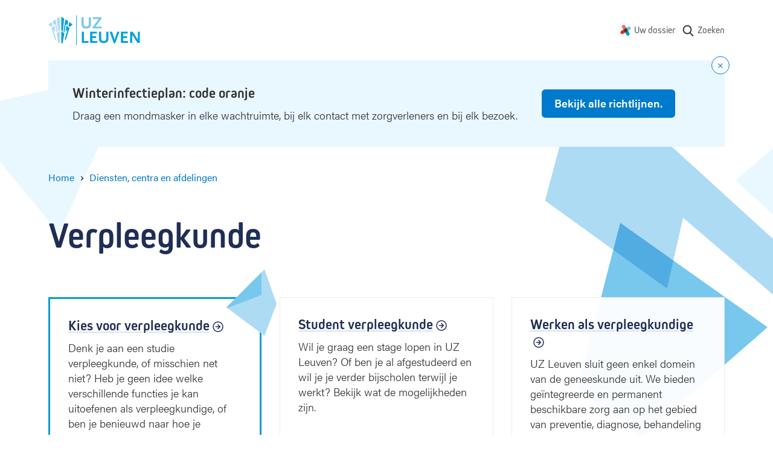

--- FILE ---
content_type: text/html; charset=UTF-8
request_url: https://www.uzleuven.be/nl/verpleegkunde
body_size: 13177
content:
<!DOCTYPE html>
<html lang="nl" dir="ltr">
  <head>
    <meta charset="utf-8" />
<meta name="MobileOptimized" content="width" />
<meta name="HandheldFriendly" content="true" />
<meta name="viewport" content="width=device-width, initial-scale=1.0" />
<link rel="alternate" type="application/rss+xml" title="Department Verpleegkunde | Events" href="/nl/feed/calendar/department/19838" />
<link rel="alternate" type="application/rss+xml" title="Dienst Verpleegkunde | Nieuws" href="/nl/feed/news/department/19838" />
<link rel="icon" href="/themes/custom/drupack/favicon.ico" type="image/vnd.microsoft.icon" />
<link rel="alternate" hreflang="nl" href="https://www.uzleuven.be/nl/verpleegkunde" />


    <link rel="dns-prefetch" href="https://www.googletagmanager.com">
    <link rel="dns-prefetch" href="https://wmimages.uzleuven.be">
    <link rel="dns-prefetch" href="https://assets.uzleuven.be">

    <title>Verpleegkunde | UZ Leuven</title>
    
    <meta name="twitter:card" content="summary" />
    <meta property="og:title" content="Verpleegkunde" />
    <meta name="description" content="Webpagina UZ Leuven
" />
    <meta property="og:description" content="Webpagina UZ Leuven
" />
    <meta property="og:image" content="https://wmimages.uzleuven.be/styles/e22cb3eafdd54a57844ed34d1de56912a49c9848/2019-09/download_2.png?style=W3sicmVzaXplIjp7ImZpdCI6Imluc2lkZSIsIndpZHRoIjoxMjAwLCJoZWlnaHQiOjYzMCwid2l0aG91dEVubGFyZ2VtZW50Ijp0cnVlfX1d&amp;sign=5365bd8f046e5dfd5ce85f44d49c6c869c241b75b5b19de1395fb0f5bad49d4e" />
    <meta property="og:image:secure_url" content="https://wmimages.uzleuven.be/styles/e22cb3eafdd54a57844ed34d1de56912a49c9848/2019-09/download_2.png?style=W3sicmVzaXplIjp7ImZpdCI6Imluc2lkZSIsIndpZHRoIjoxMjAwLCJoZWlnaHQiOjYzMCwid2l0aG91dEVubGFyZ2VtZW50Ijp0cnVlfX1d&amp;sign=5365bd8f046e5dfd5ce85f44d49c6c869c241b75b5b19de1395fb0f5bad49d4e" />
    <meta property="og:image:type" content="image/png" />
    <meta property="og:image:width" content="1200" />
    <meta property="og:image:height" content="630" />

    <link rel="stylesheet" media="all" href="https://use.typekit.net/hvb0vud.css" />
<link rel="stylesheet" media="all" href="/themes/custom/drupack/public/resources/css/global.css?t8uonh" />

    
    <link rel="apple-touch-icon" sizes="180x180" href="/apple-touch-icon.png">
    <link rel="icon" type="image/png" sizes="32x32" href="/favicon-32x32.png">
    <link rel="icon" type="image/png" sizes="16x16" href="/favicon-16x16.png">
    <link rel="manifest" href="/site.webmanifest">
    <link rel="mask-icon" href="/safari-pinned-tab.svg" color="#5bbad5">
    <meta name="msapplication-TileColor" content="#e9f7ff">
    <meta name="theme-color" content="#e9f7ff">

    <!-- Google Tag Manager -->
    <script>(function(w,d,s,l,i){w[l]=w[l]||[];w[l].push({'gtm.start':
    new Date().getTime(),event:'gtm.js'});var f=d.getElementsByTagName(s)[0],
    j=d.createElement(s),dl=l!='dataLayer'?'&l='+l:'';j.async=true;j.src=
    'https://www.googletagmanager.com/gtm.js?id='+i+dl;f.parentNode.insertBefore(j,f);
    })(window,document,'script','dataLayer','GTM-MWC2SJN');</script>
    <!-- End Google Tag Manager -->
  </head>
  <body>
    <!-- Google Tag Manager (noscript) -->
    <noscript><iframe src="https://www.googletagmanager.com/ns.html?id=GTM-MWC2SJN"
    height="0" width="0" style="display:none;visibility:hidden"></iframe></noscript>
    <!-- End Google Tag Manager (noscript) -->
    <!-- Start Svg Map -->
      <div class="svg-sprite" style="display: none;">
    <svg xmlns="http://www.w3.org/2000/svg">
      <defs>
                  <symbol id="arrow-right" viewBox="0 0 20 20"><g transform="rotate(-90 10 8)" fill="none" fill-rule="evenodd"><circle cx="8" cy="8" r="8"/><path d="M8.75 3.8v5.589l2.45-2.45L12.26 8 8 12.26 3.74 8 4.8 6.94l2.45 2.449V3.8h1.5z" fill="currentColor" fill-rule="nonzero"/></g></symbol>
                  <symbol id="mynexushealth" width="181" height="186" viewBox="0 0 181 186"><defs><path d="M82 65.72l-67.33 38.05A29.25 29.25 0 000 128.97v.38a29.25 29.25 0 0043.83 25.14l37.97-21.81 5.33-34.04a29.9 29.9 0 01-2.1-3.97l-3.03-28.95z" id="a"/></defs><g fill="none" fill-rule="evenodd"><g transform="translate(0 .99)"><path d="M55.54 0c-4.82.06-9.7 1.32-14.18 3.9a29.42 29.42 0 00-10.79 40.09l21.87 38.19 32.4-3.4c.77-.56 1.58-1.08 2.44-1.57l15.81-24.43L81.3 14.73A29.22 29.22 0 0056.27 0h-.73z" fill="#EB706D"/><path d="M151.32 28.95a29.23 29.23 0 00-14.38 3.89l-34.19 19.73 4.52 34.33.5.84c.17.3.35.61.51.92l23.58 14.67 34.24-19.75a29.25 29.25 0 0014.68-25.21V58a29.25 29.25 0 00-29.13-29.05h-.33z" fill="#70C8DF"/><path d="M132.3 102.78l-32.1 3.35c-.85.62-1.74 1.2-2.68 1.74l-15.71 24.3-.09.04 21.77 38.08A29.1 29.1 0 00128.65 185h.3a28.82 28.82 0 0014.35-3.9 29.43 29.43 0 0010.76-40.05l-21.77-38.28z" fill="#0397C9"/><use fill="#E22B1C" xlink:href="#a"/></g><path d="M81.78 133.6l25.32-14.69c.78-.45 1.54-.94 2.26-1.45l-2.49 1.44-.01.01c-4.48 2.6-8.55-10.1-13.38-10.05h-.55c-9-.08-18.55 9.59-24.1 1.9l12.95 22.84z" fill="#5D312F"/><path d="M118.34 79.7c1.39 2.65-4.43 5.4-3.9 8.2.32 1.7 2.83 4.67 2.85 6.39l-2.85.63c-.12 9.04 2.92 16.72-4.66 22.3l22.42-13.07-13.86-24.45z" fill="#008CB6"/><path d="M102.97 53.55L77.73 68.2c-.76.44-1.5.9-2.2 1.4l2.42-1.4c4.56-2.63 9.44 11.67 14.33 11.67 9.7 0 19.23-10.63 24.68-1.83l-14-24.5z" fill="#394C5F"/><path d="M92.36 64.32c-4.9 0-9.85 1.25-14.4 3.87v.01l-2.43 1.4a29.02 29.02 0 00-10.97 15 29.29 29.29 0 001.15 20.69l1.57 2.74 1.48 2.6a28.9 28.9 0 0023.16 11.95h.54a28.6 28.6 0 0014.13-3.87h.01l2.47-1.44a29.17 29.17 0 0012.29-23.63v-.42a29.41 29.41 0 00-3.85-14.23l-.54-.95a28.93 28.93 0 00-24.61-13.72" fill="#453331"/></g></symbol>
                  <symbol id="search" viewBox="0 0 20 20"><path d="M17.257 16.802l-3.945-4.158a6.817 6.817 0 001.57-4.361c0-3.74-3.001-6.783-6.69-6.783C4.501 1.5 1.5 4.543 1.5 8.283s3.002 6.783 6.691 6.783a6.558 6.558 0 003.834-1.227l3.974 4.19a.86.86 0 001.234.024.894.894 0 00.024-1.25zM8.19 3.27c2.727 0 4.946 2.25 4.946 5.014 0 2.765-2.219 5.014-4.946 5.014s-4.945-2.25-4.945-5.014c0-2.765 2.218-5.014 4.945-5.014z" fill="currentColor" fill-rule="nonzero"/></symbol>
                <symbol id="wieni" viewBox="0 0 61 22"><g fill="currentColor" fill-rule="evenodd"><path d="M19.125 21.59v-1.207h-2.783v-7.564h-3.9v1.208h2.61v6.356h-2.78v1.208h6.853zM14.92 11.38h1.556V9.84H14.92v1.54zM2.466 12.82H1.192l1.87 8.77h1.275l1.72-5.543h.034l1.72 5.544H9.09l1.87-8.772H9.702l-1.374 6.814h-.032l-1.595-5.146h-1.25l-1.594 5.146h-.034L2.466 12.82zm17.27 4.385c0-2.747 1.74-4.64 4.303-4.64 2.517 0 4.222 1.853 4.222 4.64v.48h-7.168c.083 1.754 1.259 2.93 2.946 2.93 1.225 0 2.236-.596 2.93-1.837l1.094.694c-.962 1.574-2.32 2.368-4.024 2.368-2.55 0-4.303-1.87-4.303-4.635zm7.15-.63c-.131-1.687-1.258-2.78-2.847-2.78-1.654 0-2.83 1.16-2.912 2.78h5.76zm4.317-3.756h-1.288l-.004 8.772h1.292V16.56c0-1.69 1.13-2.78 2.833-2.784 1.571 0 2.448 1.046 2.448 2.9v4.915h1.292v-5.263c0-2.317-1.374-3.757-3.642-3.757-1.145 0-2.22.447-2.9 1.224h-.031v-.976zm15.153 7.564v1.208h-6.853v-1.208h2.782v-6.356h-2.61v-1.208h3.906v7.564h2.775zm-2.649-9.003h-1.555V9.84h1.555v1.54zm4.29 9.003H60.11v1.208H47.997v-1.208z"/><path d="M0 4.4l.624-.12c.096.741.547 1.112 1.352 1.112.741 0 1.112-.224 1.112-.672 0-.213-.077-.373-.232-.48-.155-.107-.528-.235-1.12-.384-.645-.165-1.073-.339-1.284-.52-.21-.181-.31-.424-.3-.728.01-.299.156-.561.436-.788.28-.227.665-.34 1.156-.34.496 0 .89.11 1.184.328.293.219.49.504.592.856l-.584.192c-.187-.544-.581-.816-1.184-.816-.31 0-.547.057-.712.172-.165.115-.248.241-.248.38 0 .128.019.221.056.28.037.059.152.13.344.212.192.083.504.18.936.292.357.09.644.181.86.272.216.09.373.196.472.316.099.12.161.23.188.332.027.101.043.243.048.424.016.347-.116.64-.396.88s-.719.36-1.316.36c-.619 0-1.09-.145-1.416-.436A1.719 1.719 0 0 1 0 4.4zM6.816.744V0h.752v.744h-.752zM5.432 2.16V1.6h2.08v3.68h1.4v.56h-3.52v-.56h1.472V2.16H5.432zm6.272 2.448V2.184h-1.352V1.6h1.36V.56h.64V1.6h1.528v.584h-1.52v2.344c0 .25.035.427.104.528.07.101.208.152.416.152h.72v.632h-.752c-.4 0-.69-.103-.872-.308-.181-.205-.272-.513-.272-.924zm6.976-.08l.536.352c-.16.31-.388.567-.684.772-.296.205-.66.308-1.092.308-.576 0-1.05-.204-1.424-.612-.373-.408-.56-.95-.56-1.628 0-.677.183-1.22.548-1.628.365-.408.833-.612 1.404-.612.57 0 1.033.2 1.388.6.355.4.532.947.532 1.64v.192h-3.2c.005.405.119.75.34 1.032.221.283.54.424.956.424.192 0 .361-.025.508-.076a.928.928 0 0 0 .36-.216c.093-.093.164-.176.212-.248.048-.072.099-.156.152-.252l.024-.048zm-2.536-1.136h2.52a1.549 1.549 0 0 0-.32-.928c-.203-.261-.515-.392-.936-.392-.41 0-.723.14-.936.42a1.5 1.5 0 0 0-.328.9zM26.44 3.12v1.312c0 .25.104.47.312.656.208.187.467.28.776.28.421 0 .741-.144.96-.432.219-.288.328-.693.328-1.216s-.11-.928-.328-1.216c-.219-.288-.539-.432-.96-.432-.33 0-.595.108-.792.324a1.048 1.048 0 0 0-.296.724zm-.656 2.72V0h.656v2.008h.016c.299-.352.69-.528 1.176-.528.539 0 .983.205 1.332.616.35.41.524.952.524 1.624 0 .677-.17 1.22-.508 1.628-.339.408-.788.612-1.348.612-.283 0-.532-.055-.748-.164-.216-.11-.38-.23-.492-.364h-.016v.408h-.592zm5.616 1.8l.8-2.12-1.648-3.92h.704l1.256 3.08h.016l1.128-3.08h.688l-2.28 6.04H31.4z" fill-rule="nonzero"/></g></symbol>
        <symbol id="logo" viewBox="0 0 152 50"><g fill="none" fill-rule="evenodd"><path d="M46.7.4v49.1" stroke="#00A2DC" stroke-width=".991"/><path d="M68 20.9c-1.3.9-2.9 1.3-5.2 1.3-2.3 0-3.8-.4-5.2-1.3-1.9-1.3-2.5-2.9-2.5-6.2V3.4h3.5v11.5c0 2.7 1.4 4.1 4.4 4.1 2.7 0 4.1-1.5 4.1-4.1V3.4h3.5v11.3c-.1 3.4-.7 4.9-2.6 6.2zM73.6 21.9v-2.3l10-13.2h-9.9v-3h14.6v2.3l-9.9 13.2h9.9v3z" fill="#77C8EC" fill-rule="nonzero"/><path fill="#00A2DC" fill-rule="nonzero" d="M55.5 45.9V27.4H59v15.5h7.6v3zM69.3 45.9V27.4h11.3v3h-7.7V35h6.3v3h-6.3v4.9H81v3zM96.9 44.9c-1.3.9-2.9 1.3-5.2 1.3-2.3 0-3.8-.4-5.2-1.3-1.9-1.3-2.5-2.9-2.5-6.2V27.4h3.5v11.5c0 2.7 1.4 4.1 4.4 4.1 2.7 0 4.1-1.5 4.1-4.1V27.4h3.5v11.3c0 3.4-.7 4.9-2.6 6.2zM110.9 46.4h-2.5l-6.9-19h3.9l4.2 12.5.1.3.1.3.1.3v-.2c0-.3 0-.3.1-.5l.1-.2 4-12.5h3.7l-6.9 19zM120.3 45.9V27.4h11.3v3h-7.7V35h6.3v3h-6.3v4.9h8.1v3zM147.8 46.1l-7.9-12c-.1-.1-.2-.3-.4-.7l-.2-.4c-.1-.2-.2-.3-.3-.6V46h-3.4V27.4h4.1l7.8 12.2c0 .1.1.2.2.4s.1.3.2.4l.2.5.2.3V27.4h3.3V46h-3.8v.1zM21.4 25l2.7 2.1 2.1-21.3-4.8-3.4zM25.3 27.7l1.3 1 .1-.1L29 14.8l2.5 1.9 1.6-6.3-5-3.5zM33.2 17.7l2.4 1.8 4.7-4.1-5.5-3.9z"/><path fill="#00A2DC" fill-rule="nonzero" d="M31.8 24.3l-4.7 16 1.6 1.3 6.5-20.3-5.1-3.7-1.5 9.4zM21.4 45.5l2.2 1.8 3-17.1-5.2-3.9z"/><path fill="#ADDBF4" fill-rule="nonzero" d="M18.9 25l-2.7 2.1-2.1-21.3 4.8-3.4zM15 27.7l-1.3 1-.1-.1-2.3-13.8-2.5 1.9-1.6-6.3 5-3.5zM7.1 17.7l-2.4 1.8L0 15.4l5.5-3.9z"/><path fill="#ADDBF4" fill-rule="nonzero" d="M8.5 24.3l4.7 16-1.6 1.3-6.5-20.3 5.1-3.7 1.5 9.4zM18.9 45.5l-2.2 1.8-3-17.1 5.2-3.9z"/></g></symbol>
        <!-- social -->
        <symbol id="facebook" viewBox="0 0 24 24"><path d="M1.325 24A1.325 1.325 0 0 1 0 22.675V1.325C0 .593.593 0 1.325 0h21.35C23.407 0 24 .593 24 1.325v21.35c0 .732-.593 1.325-1.325 1.325H16.56v-9.294h3.12l.466-3.622H16.56V8.77c0-1.048.29-1.763 1.795-1.763h1.918v-3.24c-.332-.045-1.47-.143-2.795-.143-2.766 0-4.659 1.688-4.659 4.788v2.67H9.692v3.623h3.127V24H1.325z" fill-rule="evenodd"/></symbol>
        <symbol id="twitter" viewBox="0 0 300 271"> <path d="m236 0h46l-101 115 118 156h-92.6l-72.5-94.8-83 94.8h-46l107-123-113-148h94.9l65.5 86.6zm-16.1 244h25.5l-165-218h-27.4z"/></symbol>
        <symbol id="linkedin" viewBox="0 0 20 20"><path d="M18 18h-3.679v-5.126c0-1.341-.575-2.257-1.84-2.257-.968 0-1.507.618-1.757 1.214-.094.213-.08.511-.08.81V18H7s.047-9.08 0-9.905h3.644V9.65C10.86 8.97 12.024 8 13.883 8 16.189 8 18 9.425 18 12.493V18zM3.99 7h-.024C2.773 7 2 6.119 2 5.002 2 3.862 2.796 3 4.013 3 5.229 3 5.976 3.86 6 4.998 6 6.115 5.229 7 3.99 7zM2 8h3v10H2V8z" fill="currentColor" fill-rule="evenodd"></path></symbol>
        <symbol id="instagram" viewBox="0 0 20 20"><path d="M10 1c2.444 0 2.75.01 3.71.054.959.044 1.613.196 2.185.419.592.23 1.094.537 1.594 1.038.5.5.808 1.002 1.038 1.594.223.572.375 1.226.419 2.184C18.99 7.25 19 7.556 19 10s-.01 2.75-.054 3.71c-.044.959-.196 1.613-.419 2.185a4.412 4.412 0 0 1-1.038 1.594c-.5.5-1.002.809-1.594 1.039-.572.222-1.226.374-2.184.418-.96.044-1.267.054-3.711.054s-2.75-.01-3.71-.054c-.959-.044-1.613-.196-2.185-.418a4.412 4.412 0 0 1-1.594-1.039c-.5-.5-.809-1.002-1.039-1.594-.222-.572-.374-1.226-.418-2.184C1.01 12.75 1 12.444 1 10s.01-2.75.054-3.71c.044-.959.196-1.613.418-2.185A4.412 4.412 0 0 1 2.511 2.51c.5-.5 1.002-.808 1.594-1.038.572-.223 1.226-.375 2.184-.419C7.25 1.01 7.556 1 10 1zm0 1.622c-2.403 0-2.688.009-3.637.052-.877.04-1.354.187-1.67.31-.421.163-.72.358-1.036.673-.315.315-.51.615-.673 1.035-.123.317-.27.794-.31 1.671-.043.95-.052 1.234-.052 3.637s.009 2.688.052 3.637c.04.877.187 1.354.31 1.671.163.42.358.72.673 1.035.315.315.615.51 1.035.673.317.123.794.27 1.671.31.95.043 1.234.052 3.637.052s2.688-.009 3.637-.052c.877-.04 1.354-.187 1.67-.31.421-.163.72-.358 1.036-.673.315-.315.51-.615.673-1.035.123-.317.27-.794.31-1.671.043-.95.052-1.234.052-3.637s-.009-2.688-.052-3.637c-.04-.877-.187-1.354-.31-1.67a2.788 2.788 0 0 0-.673-1.036 2.789 2.789 0 0 0-1.035-.673c-.317-.123-.794-.27-1.671-.31-.95-.043-1.234-.052-3.637-.052zm0 2.756a4.622 4.622 0 1 1 0 9.244 4.622 4.622 0 0 1 0-9.244zM10 13a3 3 0 1 0 0-6 3 3 0 0 0 0 6zm5.884-7.804a1.08 1.08 0 1 1-2.16 0 1.08 1.08 0 0 1 2.16 0z" fill="currentColor" fill-rule="evenodd"></path></symbol>
      </defs>
    </svg>
  </div>

    <!-- End Svg Map -->

    
      <div class="l-page site-container">
    <div class="l-page__shapes">
      <div class="l-page__shapes-inner">
        <div class="l-page__shape is-before" id="page-bg-before"></div>
        <div class="l-page__shape is-after" id="page-bg-after"></div>
      </div>
    </div>

  
<header class="header">
  <div class="header__language-switch is-mobile">
      </div>
  <div class="header__inside">
    <a class="header__logo" href=/nl>
      <svg viewbox="0 0 152 50" width="152" height="50">
        <title>Logo UZ Leuven</title>
        <g fill="none" fill-rule="evenodd"><path d="M46.7.4v49.1" stroke="#00A2DC" stroke-width=".991"/><path d="M68 20.9c-1.3.9-2.9 1.3-5.2 1.3-2.3 0-3.8-.4-5.2-1.3-1.9-1.3-2.5-2.9-2.5-6.2V3.4h3.5v11.5c0 2.7 1.4 4.1 4.4 4.1 2.7 0 4.1-1.5 4.1-4.1V3.4h3.5v11.3c-.1 3.4-.7 4.9-2.6 6.2zM73.6 21.9v-2.3l10-13.2h-9.9v-3h14.6v2.3l-9.9 13.2h9.9v3z" fill="#77C8EC" fill-rule="nonzero"/><path fill="#00A2DC" fill-rule="nonzero" d="M55.5 45.9V27.4H59v15.5h7.6v3zM69.3 45.9V27.4h11.3v3h-7.7V35h6.3v3h-6.3v4.9H81v3zM96.9 44.9c-1.3.9-2.9 1.3-5.2 1.3-2.3 0-3.8-.4-5.2-1.3-1.9-1.3-2.5-2.9-2.5-6.2V27.4h3.5v11.5c0 2.7 1.4 4.1 4.4 4.1 2.7 0 4.1-1.5 4.1-4.1V27.4h3.5v11.3c0 3.4-.7 4.9-2.6 6.2zM110.9 46.4h-2.5l-6.9-19h3.9l4.2 12.5.1.3.1.3.1.3v-.2c0-.3 0-.3.1-.5l.1-.2 4-12.5h3.7l-6.9 19zM120.3 45.9V27.4h11.3v3h-7.7V35h6.3v3h-6.3v4.9h8.1v3zM147.8 46.1l-7.9-12c-.1-.1-.2-.3-.4-.7l-.2-.4c-.1-.2-.2-.3-.3-.6V46h-3.4V27.4h4.1l7.8 12.2c0 .1.1.2.2.4s.1.3.2.4l.2.5.2.3V27.4h3.3V46h-3.8v.1zM21.4 25l2.7 2.1 2.1-21.3-4.8-3.4zM25.3 27.7l1.3 1 .1-.1L29 14.8l2.5 1.9 1.6-6.3-5-3.5zM33.2 17.7l2.4 1.8 4.7-4.1-5.5-3.9z"/><path fill="#00A2DC" fill-rule="nonzero" d="M31.8 24.3l-4.7 16 1.6 1.3 6.5-20.3-5.1-3.7-1.5 9.4zM21.4 45.5l2.2 1.8 3-17.1-5.2-3.9z"/><path fill="#ADDBF4" fill-rule="nonzero" d="M18.9 25l-2.7 2.1-2.1-21.3 4.8-3.4zM15 27.7l-1.3 1-.1-.1-2.3-13.8-2.5 1.9-1.6-6.3 5-3.5zM7.1 17.7l-2.4 1.8L0 15.4l5.5-3.9z"/><path fill="#ADDBF4" fill-rule="nonzero" d="M8.5 24.3l4.7 16-1.6 1.3-6.5-20.3 5.1-3.7 1.5 9.4zM18.9 45.5l-2.2 1.8-3-17.1 5.2-3.9z"/></g>
      </svg>
    </a>
    <nav class="header__nav " aria-label="Main navigation">
              <div class="header__language-switch is-desktop">
                  </div>
                    <ul class="nav js-nav">
                                                              <li class="nav__item">
                <svg class="nav__icon" width="18" height="18" viewbox="0 0 181 186"><use xlink:href="#mynexushealth"></use></svg>
                <a href="https://www.uzleuven.be/mynexuzhealth" target="_blank" rel="noreferrer noopener" class="nav__link">Uw dossier</a href="https://www.uzleuven.be/mynexuzhealth" target="_blank" rel="noreferrer noopener" class="nav__link">
              </li>
                        <li class="nav__item nav__more">
              <button>
                <span class="visually-hidden">Show more</span>
                <svg width="16" height="4" xmlns="http://www.w3.org/2000/svg"><path d="M2 0a2 2 0 1 1 0 4 2 2 0 0 1 0-4zm6 0a2 2 0 1 1 0 4 2 2 0 0 1 0-4zm6 0a2 2 0 1 1 0 4 2 2 0 0 1 0-4z" fill="#666" fill-rule="nonzero"/></svg>
              </button>
            </li>
                </ul>
      <ul class="overflow-nav js-overflow-nav"></ul>
    </nav>
          <a class="header__search" href="/nl/zoeken">
        <svg width="22" height="22" aria-hidden="true">
          <use xlink:href="#search"></use>
        </svg>
        <span class="header__search-text">Zoeken</span>
      </a>
      </div>
</header>

    <div id="alert"></div>

    <div id="outdated-browser" style="display: none;" data-title="Uw browser is verouderd" data-description="&lt;p&gt;Het lijkt erop dat u een verouderde browser&amp;nbsp;gebruikt. Dit kan problemen veroorzaken met sommige delen van de website. Werk bij naar de meest recente versie van uw browser of gebruik een andere browser zoals &lt;a data-fragment=&quot;&quot; href=&quot;https://www.google.nl/intl/nl/chrome/?brand=CHBD&amp;amp;gclsrc=aw.ds&amp;amp;&amp;amp;gclid=EAIaIQobChMIsYSikcn76AIVC553Ch3NTAdHEAAYASAAEgI8bvD_BwE&quot;&gt;Google Chrome&lt;/a&gt;.&lt;/p&gt;
">
      
<div class="alert-banner is-browser-message">
  <div class="alert-banner__content">
    
    <div class="alert-banner__wrapper">
      <h3 class="alert-banner__title heading-3">
                  <svg width="16" height="16" xmlns="http://www.w3.org/2000/svg"><g fill="none" fill-rule="evenodd"><g><circle fill="#007ACC" cx="8" cy="8" r="8"/><rect fill="#FFF" x="7" y="4" width="2" height="5" rx="1"/><circle fill="#FFF" cx="8" cy="11" r="1"/></g></g></svg>
                <span class="alert-banner__title-browser-message"></span>
      </h3>
      <div class="alert-banner__description alert-banner__description-browser-message"></div>
    </div>

      </div>
</div>
    </div>

    

    
    <main class="l-page__content">        <div data-drupal-messages-fallback class="hidden"></div>


  
<nav class="breadcrumb hero__breadcrumb" aria-label="Breadcrumb">
  <ol class="breadcrumb__list">
          <li class="breadcrumb__item"><a class="breadcrumb__link" href="/nl"><span class="breadcrumb__link__text">Home</span></a>
                    <span class="breadcrumb__icon" aria-hidden="true"></span>
                  </li>
          <li class="breadcrumb__item"><a class="breadcrumb__link" href="/nl/diensten-centra-en-afdelingen"><span class="breadcrumb__link__text">Diensten, centra en afdelingen</span></a>
                  </li>
          <li class="breadcrumb__item">          <a class="visually-hidden" aria-current="page">Verpleegkunde</a></li>
      </ol>
</nav>

<header class="hero is-none">
  <div class="hero__content">
    <h1 class="hero__title header-hero ">
      <span class="hero__title__text">Verpleegkunde</span>
    </h1>

          <div class="meta is-big"></div>
  
    
        
    
      </div>
  </header>

<div class="l-content">
      <article class="l-content__cbs ">
      <div class="cbs ">
                  
    



  <div  class="section section--three bg-transparent" data-content-loader="">
    
    
    
    <div class="section__content" data-content-loader-container="">
                
          
    
    
    
<a class="teaser teaser--vertical teaser--boosted-border is-link" href="/nl/kies-voor-verpleegkunde" target="" rel="">

      <div class="teaser__media hideable-image is-hidden-mobile is-hidden-desktop" style="background-image: url(&#039;https://wmimages.uzleuven.be/styles/642ced740497169beadbc45d04b59231473d790c/2025-03/110855.jpg?style=W3sianBlZyI6eyJxdWFsaXR5Ijo3NX19LHsicmVzaXplIjp7ImZpdCI6ImNvdmVyIiwid2lkdGgiOjYyMCwiaGVpZ2h0Ijo0MTAsImdyYXZpdHkiOiJjZW50ZXIiLCJ3aXRob3V0RW5sYXJnZW1lbnQiOnRydWV9fV0=&amp;sign=7968424cd41bee47b649c5cb07a7c70e6968a050a6ca3941cea6cd8bc51df39d&#039;)"></div>

  <div class="teaser__content">
                  <h3 class="heading-3 teaser__title teaser__title--is-link">
        <span>Kies voor verpleegkunde<div class="teaser__arrow">
  <svg width="18" height="18" viewBox="0 0 18 18" fill="none" xmlns="http://www.w3.org/2000/svg">
    <circle cx="9" cy="9" r="8" transform="rotate(-90 9 9)" stroke="currentColor" stroke-width="1.5" stroke-linecap="square"/>
    <path d="M9 12.2L12.2 9L9 5.8" stroke="currentColor" stroke-width="1.5" stroke-linecap="square"/>
    <path d="M4.79999 9H11.8" stroke="currentColor" stroke-width="1.5"/>
  </svg>
</div>
</span> 
    </h3>
        <div class="teaser__description">Denk je aan een studie verpleegkunde, of misschien net niet? 

Heb je geen idee welke verschillende functies je kan uitoefenen als verpleegkundige, of ben je benieuwd naar hoe je werkdag er zou uitzien?

Twijfel je of verpleegkunde wel iets voor jou is? 

Ontdek het hier.</div>  </div>

</a>
                  
          
    
    
    
<a class="teaser teaser--vertical is-link" href="/nl/verpleegkunde/student-verpleegkunde" target="" rel="">

  
  <div class="teaser__content">
                  <h3 class="heading-3 teaser__title teaser__title--is-link">
        <span>Student verpleegkunde<div class="teaser__arrow">
  <svg width="18" height="18" viewBox="0 0 18 18" fill="none" xmlns="http://www.w3.org/2000/svg">
    <circle cx="9" cy="9" r="8" transform="rotate(-90 9 9)" stroke="currentColor" stroke-width="1.5" stroke-linecap="square"/>
    <path d="M9 12.2L12.2 9L9 5.8" stroke="currentColor" stroke-width="1.5" stroke-linecap="square"/>
    <path d="M4.79999 9H11.8" stroke="currentColor" stroke-width="1.5"/>
  </svg>
</div>
</span> 
    </h3>
        <div class="teaser__description">Wil je graag een stage lopen in UZ Leuven? Of ben je al afgestudeerd en wil je je verder bijscholen terwijl je werkt? Bekijk wat de mogelijkheden zijn.</div>  </div>

</a>
                  
          
    
    
    
<a class="teaser teaser--vertical is-link" href="/nl/professionals/verpleegkunde-vroedkunde-en-medische-beeldvorming/werken-uz-leuven-als-verpleegkundige" target="" rel="">

  
  <div class="teaser__content">
                  <h3 class="heading-3 teaser__title teaser__title--is-link">
        <span>Werken als verpleegkundige<div class="teaser__arrow">
  <svg width="18" height="18" viewBox="0 0 18 18" fill="none" xmlns="http://www.w3.org/2000/svg">
    <circle cx="9" cy="9" r="8" transform="rotate(-90 9 9)" stroke="currentColor" stroke-width="1.5" stroke-linecap="square"/>
    <path d="M9 12.2L12.2 9L9 5.8" stroke="currentColor" stroke-width="1.5" stroke-linecap="square"/>
    <path d="M4.79999 9H11.8" stroke="currentColor" stroke-width="1.5"/>
  </svg>
</div>
</span> 
    </h3>
        <div class="teaser__description">UZ Leuven sluit geen enkel domein van de geneeskunde uit. We bieden geïntegreerde en permanent beschikbare zorg aan op het gebied van preventie, diagnose, behandeling en revalidatie. Ambulante en gehospitaliseerde patiënten krijgen hier medische en paramedische zorg van een hoog niveau. </div>  </div>

</a>
                  
          
    
    
    
<a class="teaser teaser--vertical is-link" href="/nl/professionals/verpleegkunde-vroedkunde-en-medische-beeldvorming/verpleegkundige/doorgroeimogelijkheden-voor-verpleegkundigen" target="" rel="">

  
  <div class="teaser__content">
                  <h3 class="heading-3 teaser__title teaser__title--is-link">
        <span>Verpleegkundige rollen<div class="teaser__arrow">
  <svg width="18" height="18" viewBox="0 0 18 18" fill="none" xmlns="http://www.w3.org/2000/svg">
    <circle cx="9" cy="9" r="8" transform="rotate(-90 9 9)" stroke="currentColor" stroke-width="1.5" stroke-linecap="square"/>
    <path d="M9 12.2L12.2 9L9 5.8" stroke="currentColor" stroke-width="1.5" stroke-linecap="square"/>
    <path d="M4.79999 9H11.8" stroke="currentColor" stroke-width="1.5"/>
  </svg>
</div>
</span> 
    </h3>
        <div class="teaser__description">Het zorgaanbod in UZ Leuven is divers en uitgebreid. Hierdoor vind je sowieso een zorgzone of -programma dat jou aanspreekt. Wil je later in je loopbaan eens iets anders? Dan kan dat uiteraard. Je kunt kiezen tussen horizontaal of verticaal doorgroeien.</div>  </div>

</a>
                  
          
    
    
    
<a class="teaser teaser--vertical is-link" href="/nl/verpleegkunde/verpleegkundig-onderzoek" target="" rel="">

  
  <div class="teaser__content">
                  <h3 class="heading-3 teaser__title teaser__title--is-link">
        <span>Onderzoek<div class="teaser__arrow">
  <svg width="18" height="18" viewBox="0 0 18 18" fill="none" xmlns="http://www.w3.org/2000/svg">
    <circle cx="9" cy="9" r="8" transform="rotate(-90 9 9)" stroke="currentColor" stroke-width="1.5" stroke-linecap="square"/>
    <path d="M9 12.2L12.2 9L9 5.8" stroke="currentColor" stroke-width="1.5" stroke-linecap="square"/>
    <path d="M4.79999 9H11.8" stroke="currentColor" stroke-width="1.5"/>
  </svg>
</div>
</span> 
    </h3>
        <div class="teaser__description">Verpleegkundig onderzoek binnen UZ Leuven als universitair ziekenhuis is belangrijk en zetten we graag in de kijker. Je vindt hier een overzicht van enkele lopende projecten binnen UZ Leuven. </div>  </div>

</a>
                  
          
    
    
    
<a class="teaser teaser--vertical is-link" href="/nl/verpleegkunde/verpleegkundige-kwaliteitsprojecten" target="" rel="">

  
  <div class="teaser__content">
                  <h3 class="heading-3 teaser__title teaser__title--is-link">
        <span>Kwaliteitsprojecten<div class="teaser__arrow">
  <svg width="18" height="18" viewBox="0 0 18 18" fill="none" xmlns="http://www.w3.org/2000/svg">
    <circle cx="9" cy="9" r="8" transform="rotate(-90 9 9)" stroke="currentColor" stroke-width="1.5" stroke-linecap="square"/>
    <path d="M9 12.2L12.2 9L9 5.8" stroke="currentColor" stroke-width="1.5" stroke-linecap="square"/>
    <path d="M4.79999 9H11.8" stroke="currentColor" stroke-width="1.5"/>
  </svg>
</div>
</span> 
    </h3>
        <div class="teaser__description">In UZ Leuven lopen verschillende kwaliteitsverbeterende projecten met onmiddellijke relevantie voor de verpleeg- of vroedkundige praktijk. In deze multi- en interdisciplinaire projecten staat de patiënt centraal. Hier vind je een overzicht van huidige projecten.</div>  </div>

</a>
                  
          
    
    
    
<a class="teaser teaser--vertical is-link" href="/nl/verpleegkunde/magnet4europe" target="" rel="">

  
  <div class="teaser__content">
                  <h3 class="heading-3 teaser__title teaser__title--is-link">
        <span>Magnet4Europe<div class="teaser__arrow">
  <svg width="18" height="18" viewBox="0 0 18 18" fill="none" xmlns="http://www.w3.org/2000/svg">
    <circle cx="9" cy="9" r="8" transform="rotate(-90 9 9)" stroke="currentColor" stroke-width="1.5" stroke-linecap="square"/>
    <path d="M9 12.2L12.2 9L9 5.8" stroke="currentColor" stroke-width="1.5" stroke-linecap="square"/>
    <path d="M4.79999 9H11.8" stroke="currentColor" stroke-width="1.5"/>
  </svg>
</div>
</span> 
    </h3>
        <div class="teaser__description">Het Magnet-model wordt gebruikt om kwaliteit, uitmuntendheid en innovatie binnen verpleegkunde te promoten. UZ Leuven kan rekenen op de ruime ervaring van het Massachusetts General Hospital in Boston om interventies samen te ontwikkelen, te implementeren, te evalueren en bij te sturen.</div>  </div>

</a>
            </div>

    
    
      </div>

                  
    




  <div  class="section section--multiple" data-content-loader="/nl/api/section/52893/content-blocks.section-base/eyJoaWRlTGFiZWwiOm51bGwsImhpZGVEZXNjcmlwdGlvbiI6bnVsbCwiaGlkZUltYWdlTW9iaWxlIjpmYWxzZSwiaGlkZUltYWdlRGVza3RvcCI6ZmFsc2V9">
          <div class="section__heading">
            
  <h2 class="" id="nieuws-en-evenementen">
          <span>Nieuws en evenementen</span>
      </h2>


              </div>
    
    
    
    <div class="section__content" data-content-loader-container="/nl/api/section/52893/content-blocks.section-base/eyJoaWRlTGFiZWwiOm51bGwsImhpZGVEZXNjcmlwdGlvbiI6bnVsbCwiaGlkZUltYWdlTW9iaWxlIjpmYWxzZSwiaGlkZUltYWdlRGVza3RvcCI6ZmFsc2V9">
                
          
    
    
    
<a class="teaser teaser--vertical is-link" href="/nl/nieuws/verpleegkundige-begeleiding-kan-levenskwaliteit-van-huidlymfoompatienten-verhogen">
      <div class="teaser__media hideable-image" style="background-image: url(&#039;https://wmimages.uzleuven.be/styles/642ced740497169beadbc45d04b59231473d790c/2024-09/shutterstock_2173377963.jpg?style=W3sianBlZyI6eyJxdWFsaXR5Ijo3NX19LHsicmVzaXplIjp7ImZpdCI6ImNvdmVyIiwid2lkdGgiOjYyMCwiaGVpZ2h0Ijo0MTAsImdyYXZpdHkiOiJjZW50ZXIiLCJ3aXRob3V0RW5sYXJnZW1lbnQiOnRydWV9fV0=&amp;sign=d3c656a475dc25817df6a86f855da8020e16a3c64fa3b21516fa336c1286bd7f&#039;)"></div>

  <div class="teaser__content">
        <h3 class="heading-3 teaser__title teaser__title--is-link">
        <span>Verpleegkundige begeleiding kan levenskwaliteit van huidlymfoompatiënten verhogen<div class="teaser__arrow">
  <svg width="18" height="18" viewBox="0 0 18 18" fill="none" xmlns="http://www.w3.org/2000/svg">
    <circle cx="9" cy="9" r="8" transform="rotate(-90 9 9)" stroke="currentColor" stroke-width="1.5" stroke-linecap="square"/>
    <path d="M9 12.2L12.2 9L9 5.8" stroke="currentColor" stroke-width="1.5" stroke-linecap="square"/>
    <path d="M4.79999 9H11.8" stroke="currentColor" stroke-width="1.5"/>
  </svg>
</div>
</span> 
    </h3>
    <div class="teaser__meta meta">16 september 2024</div>    <div class="teaser__description">Een studie van UZ Leuven toont aan dat een patiëntgerichte, verpleegkundige raadpleging de levenskwaliteit van mensen met huidlymfomen sterk kan verbeteren. Bovendien bleek dat er dankzij de persoonlijke opvolging gemiddeld minder heropnames nodig waren.</div>  </div>
</a>
                  
          
    
    
    
<a class="teaser teaser--vertical is-link" href="/nl/verpleegkunde/verpleegkundige-een-beroep-voor-laaggeschoolden">
      <div class="teaser__media hideable-image" style="background-image: url(&#039;https://wmimages.uzleuven.be/styles/642ced740497169beadbc45d04b59231473d790c/2023-08/92885_1.jpg?style=W3sianBlZyI6eyJxdWFsaXR5Ijo3NX19LHsicmVzaXplIjp7ImZpdCI6ImNvdmVyIiwid2lkdGgiOjYyMCwiaGVpZ2h0Ijo0MTAsImdyYXZpdHkiOiJjZW50ZXIiLCJ3aXRob3V0RW5sYXJnZW1lbnQiOnRydWV9fV0=&amp;sign=b4c8b1b39c1720317830ad50b127f657b4f906e75d80ca38bd6235b336402e5b&#039;)"></div>

  <div class="teaser__content">
        <h3 class="heading-3 teaser__title teaser__title--is-link">
        <span>Verpleegkundige, een beroep voor laaggeschoolden?<div class="teaser__arrow">
  <svg width="18" height="18" viewBox="0 0 18 18" fill="none" xmlns="http://www.w3.org/2000/svg">
    <circle cx="9" cy="9" r="8" transform="rotate(-90 9 9)" stroke="currentColor" stroke-width="1.5" stroke-linecap="square"/>
    <path d="M9 12.2L12.2 9L9 5.8" stroke="currentColor" stroke-width="1.5" stroke-linecap="square"/>
    <path d="M4.79999 9H11.8" stroke="currentColor" stroke-width="1.5"/>
  </svg>
</div>
</span> 
    </h3>
    <div class="teaser__meta meta">11 augustus 2023</div>    <div class="teaser__description">In dit opiniestuk reageren de directeurs Patiëntenzorg van de vier Vlaamse universitaire ziekenhuizen op een recente uitspraak in de media en pleiten ze voor meer investering in verpleegkunde.</div>  </div>
</a>
                  
          
    
    
    
<a class="teaser teaser--vertical is-link" href="/nl/nieuws/studenten-verpleegkunde-op-stage-laten-scholieren-proeven-van-hun-droomjob-tijdens-stage">
      <div class="teaser__media hideable-image" style="background-image: url(&#039;https://wmimages.uzleuven.be/styles/642ced740497169beadbc45d04b59231473d790c/2023-03/whatsapp_image_2023-03-15_at_22.37.02_2.jpeg?style=W3sianBlZyI6eyJxdWFsaXR5Ijo3NX19LHsicmVzaXplIjp7ImZpdCI6ImNvdmVyIiwid2lkdGgiOjYyMCwiaGVpZ2h0Ijo0MTAsImdyYXZpdHkiOiJjZW50ZXIiLCJ3aXRob3V0RW5sYXJnZW1lbnQiOnRydWV9fV0=&amp;sign=3cbb21e363158140ca4bfb137301a8b29e4971c320615b2940e7d296f1184844&#039;)"></div>

  <div class="teaser__content">
        <h3 class="heading-3 teaser__title teaser__title--is-link">
        <span>Studenten verpleegkunde op stage laten scholieren proeven van hun droomjob tijdens Stage Take-Over <div class="teaser__arrow">
  <svg width="18" height="18" viewBox="0 0 18 18" fill="none" xmlns="http://www.w3.org/2000/svg">
    <circle cx="9" cy="9" r="8" transform="rotate(-90 9 9)" stroke="currentColor" stroke-width="1.5" stroke-linecap="square"/>
    <path d="M9 12.2L12.2 9L9 5.8" stroke="currentColor" stroke-width="1.5" stroke-linecap="square"/>
    <path d="M4.79999 9H11.8" stroke="currentColor" stroke-width="1.5"/>
  </svg>
</div>
</span> 
    </h3>
    <div class="teaser__meta meta">16 maart 2023</div>    <div class="teaser__description">Een Tinderdate tussen studenten verpleegkunde die stage lopen in UZ Leuven en leerlingen uit het middelbaar onderwijs: dat was het opzet van de Stage Take-Over, in kader van de Week van de Zorg. De studenten namen de leerlingen mee op pad en lieten hen proeven van hun eigen droomberoep. </div>  </div>
</a>
            </div>

          <div class="section__pager" data-content-loader-button>
          
      <a class="link-btn" href="#" target="" rel="">
      <svg class="link-btn__icon icon is-ghost is-small" width="18" height="18"><use xlink:href="#arrow-right"></use></svg>
      <span class="link-btn__text"><span class="link-btn__text__content">Toon meer nieuws en events</span></span>
    </a>
  
      </div>
    
    
      </div>

          
          
                      
<div id="feedback" data-i18n="{&quot;formSource&quot;:&quot;node:892af00c-3128-44be-9371-4ed9fd8b22e3&quot;,&quot;done&quot;:&quot;Bedankt voor uw feedback.&quot;,&quot;title&quot;:&quot;Opmerking over deze pagina?&quot;,&quot;button_yes&quot;:&quot;Laat het ons weten.&quot;,&quot;email_label&quot;:&quot;E-mail&quot;,&quot;feedback_label&quot;:&quot;Feedback&quot;,&quot;submit_label&quot;:&quot;Stuur uw feedback&quot;,&quot;error_messages&quot;:{&quot;required&quot;:&quot;Dit is een verplicht veld.&quot;,&quot;email&quot;:&quot;Invalid email.&quot;,&quot;min_char&quot;:&quot;Gebruik minimaal 20 tekens. &quot;},&quot;description&quot;:&quot;Dit formulier dient om feedback te geven over de website. U kunt via deze weg geen afspraak maken. Hou er ook rekening mee dat uw opmerking niet terechtkomt bij een arts of andere zorgverlener. Maak voor medische vragen een afspraak bij een dienst of arts.&quot;}"></div>
          
          <div class="meta">
  Laatste aanpassing:
  16 september 2024
</div>
        </div>
    </article>
  
  </div>


     </main>
    <footer>
        <div class="footer">
      <div class="footer__row">
    <div class="footer__inside">
            <div class="footer__columns">
                            <div class="footer__column">
                          <h4 class="footer__heading heading-3">Contact</h4>
              <p><a href="tel:+3216332211" target="_blank" rel="noreferrer noopener">+32 16 33 22 11</a></p><p>Herestraat 49, 3000 Leuven</p><p><a href="/nl/vestigingen" data-entity-type="node" data-entity-uuid="4ab88251-6000-452d-9c5c-7a4b9f4674d0" data-entity-substitution="canonical">Alle contactgegevens</a></p>
              
<div class="social-list">
  <span class="social-list__title">Vind ons ook op:</span>
  <ul class="list horizontal-list is-small">
            <li>
      <a class="footer__social icon--facebook" href="https://www.facebook.com/uzleuven" target="_blank" rel="noopener noreferrer">
        <svg width="24" height="24"><use xlink:href="#facebook"></use></svg>
        <span class="visually-hidden">Facebook</span>
      </a>
    </li>

                    <li>
      <a class="footer__social icon--instagram" href="https://www.instagram.com/uzleuven.be" target="_blank" rel="noopener noreferrer">
        <svg width="24" height="24"><use xlink:href="#instagram"></use></svg>
        <span class="visually-hidden">Instagram</span>
      </a>
    </li>

                <li>
      <a class="footer__social icon--linkedin" href="https://www.linkedin.com/company/uz-leuven" target="_blank" rel="noopener noreferrer">
        <svg width="24" height="24"><use xlink:href="#linkedin"></use></svg>
        <span class="visually-hidden">LinkedIn</span>
      </a>
    </li>

      </ul>
</div>
                                  </div>
                            <div class="footer__column">
                                          <h4 class="footer__heading heading-3">
                  <a class="heading-link" href="/nl/raadpleging-en-opname"><span class="heading-link__text">Raadpleging en opname</span></a>
                </h4>
                            <ul class="list">
                                  <li>
                    <a href="/nl/raadpleging">Raadpleging</a>
                  </li>
                                  <li>
                    <a href="/nl/diensten-centra-en-afdelingen/dagziekenhuizen">Dagziekenhuizen</a>
                  </li>
                                  <li>
                    <a href="/nl/opname">Opname</a>
                  </li>
                                  <li>
                    <a href="/nl/bezoek/gasthuisberg">Bezoekuren</a>
                  </li>
                                  <li>
                    <a href="/nl/wenskaart">Stuur een wenskaart</a>
                  </li>
                              </ul>
                                  </div>
                            <div class="footer__column">
                                          <h4 class="footer__heading heading-3">
                  <a class="heading-link" href="/nl/over-ons"><span class="heading-link__text">Over UZ Leuven</span></a>
                </h4>
                            <ul class="list">
                                  <li>
                    <a href="/nl/raadpleging-en-opname/kwaliteitsvolle-zorg">Kwaliteitsvolle zorg</a>
                  </li>
                                  <li>
                    <a href="/nl/over-ons#organisatie">Organisatie</a>
                  </li>
                                  <li>
                    <a href="/nl/over-ons#onze-missie">Missie en visie</a>
                  </li>
                                  <li>
                    <a href="/nl/nieuws-en-kalender">Nieuws en evenementen</a>
                  </li>
                                  <li>
                    <a href="/nl/steun">Steun ons</a>
                  </li>
                                  <li>
                    <a href="/nl/jobs">Jobs</a>
                  </li>
                              </ul>
                                  </div>
                            <div class="footer__column">
                                          <h4 class="footer__heading heading-3">
                  <a class="heading-link" href="/nl/professionals"><span class="heading-link__text">Professionals </span></a>
                </h4>
                            <ul class="list">
                                  <li>
                    <a href="/nl/klinische-studies">Klinische studies</a>
                  </li>
                                  <li>
                    <a href="/nl/opleiding">Opleiding</a>
                  </li>
                                  <li>
                    <a href="/nl/stages">Stages</a>
                  </li>
                                  <li>
                    <a href="/nl/research">Research</a>
                  </li>
                                  <li>
                    <a href="/nl/toepassingen-voor-medewerkers">Extranet</a>
                  </li>
                                  <li>
                    <a href="/nl/international-office-werken-leuven">International office</a>
                  </li>
                                  <li>
                    <a href="/nl/pers">Pers en media</a>
                  </li>
                              </ul>
                                  </div>
              </div>
    </div>
  </div>
    
  <div class="footer__row">
    <div class="footer__inside">
      <div class="footer__logos footer__columns"><div class="footer__column">
            <h4 class="footer__heading heading-3">Onze verdiensten</h4>
            <ul class="list">
                              <li>
                
<div class="logo is-footer">
  <div class="logo__media"><img class="logo__img" src="https://wmimages.uzleuven.be/styles/8c9eff553fdfd0ab8c4ca07e7c67791c5685f969/2025-03/Babyvriendelijk_ziekenhuis-label_0.jpg?style=W3sicmVzaXplIjp7ImZpdCI6Imluc2lkZSIsIndpZHRoIjoxNTAsImhlaWdodCI6MTUwLCJ3aXRob3V0RW5sYXJnZW1lbnQiOnRydWV9fSx7ImpwZWciOnsicXVhbGl0eSI6NzV9fV0=&amp;sign=0d6900bd79dd04e6ece2d4172d09862e77c2c698fe2f16fc216b914cc9550d97" alt="Logo Baby- en moedervriendelijk ziekenhuis (BFHI)" />  </div><div class="logo__content">        <h3 class="logo__title heading-3">Babyvriendelijk Ziekenhuis</h3>      <div class="logo__description"><p>Sinds 2008 heeft UZ Leuven het internationale kwaliteitslabel ‘<a data-entity-substitution="canonical" data-entity-type="node" data-entity-uuid="a675c00e-9658-46df-b710-3832b35ecf31" href="/nl/gynaecologie-en-verloskunde/verloskunde/babyvriendelijk-ziekenhuis">Babyvriendelijk Ziekenhuis</a>’</p></div></div></div>
                </li>
                              <li>
                
<div class="logo is-footer">
  <div class="logo__media"><img class="logo__img" src="https://wmimages.uzleuven.be/styles/d2bb2c1c28a1af923afdf19ed70e51a202ae20bb/2024-03/sportbedrijf.png?style=W3sicmVzaXplIjp7ImZpdCI6Imluc2lkZSIsIndpZHRoIjoxNTAsImhlaWdodCI6MTUwLCJ3aXRob3V0RW5sYXJnZW1lbnQiOnRydWV9fV0=&amp;sign=12949ee75fb874c4fd7f60dc509ab4dc8cfc550a7cb59751f37c9e294a874eb2" alt="" />  </div><div class="logo__content">        <h3 class="logo__title heading-3">Sportbedrijf</h3>      <div class="logo__description"><p>UZ Leuven investeert in de gezondheid van zijn medewerkers op het gebied van sporten en bewegen. Daarom ontving het ziekenhuis het label Sportbedrijf van Sport Vlaanderen.</p></div></div></div>
                </li>
                          </ul>
                      </div><div class="footer__column">
            <h4 class="footer__heading heading-3">Partners en netwerken</h4>
            <ul class="list horizontal-list is-small is-logos">
                              <li>
                  
<div class="logo is-footer">
  <div class="logo__media"><a class="logo__link" href="https://www.kuleuven.be/" target="_blank"  rel="nofollow noreferrer" title="KU Leuven"><img class="logo__img" src="https://wmimages.uzleuven.be/styles/d2bb2c1c28a1af923afdf19ed70e51a202ae20bb/2020-01/kuleuven.png?style=W3sicmVzaXplIjp7ImZpdCI6Imluc2lkZSIsIndpZHRoIjoxNTAsImhlaWdodCI6MTUwLCJ3aXRob3V0RW5sYXJnZW1lbnQiOnRydWV9fV0=&amp;sign=ccb054593635a07061ca49104906cdd8ebb15c99356f0b4ed296afd9869196c1" alt="KU Leuven logo" /></a>  </div><div class="logo__content"><a href="https://www.kuleuven.be/" target="_blank" rel="nofollow noreferrer" title="KU Leuven">
                <h3 class="logo__title heading-3">KU Leuven</h3></a>
              </div></div>
                </li>
                              <li>
                  
<div class="logo is-footer">
  <div class="logo__media"><a class="logo__link" href="https://www.vznkul.be/" target="_blank"  rel="nofollow noreferrer" title="Vlaams Ziekenhuis Netwerk (VZN)"><img class="logo__img" src="https://wmimages.uzleuven.be/styles/d2bb2c1c28a1af923afdf19ed70e51a202ae20bb/2020-01/vzn.png?style=W3sicmVzaXplIjp7ImZpdCI6Imluc2lkZSIsIndpZHRoIjoxNTAsImhlaWdodCI6MTUwLCJ3aXRob3V0RW5sYXJnZW1lbnQiOnRydWV9fV0=&amp;sign=064f4cfc250835091a90144b30de158f0ad6a697a054dc09d5ae5e962a9a67cc" alt="VZN logo" /></a>  </div><div class="logo__content"><a href="https://www.vznkul.be/" target="_blank" rel="nofollow noreferrer" title="Vlaams Ziekenhuis Netwerk (VZN)">
                <h3 class="logo__title heading-3">Vlaams Ziekenhuis Netwerk (VZN)</h3></a>
              </div></div>
                </li>
                              <li>
                  
<div class="logo is-footer">
  <div class="logo__media"><a class="logo__link" href="http://www.euhalliance.eu/" target="_blank"  rel="nofollow noreferrer" title="European University Hospital Alliance"><img class="logo__img" src="https://wmimages.uzleuven.be/styles/d2bb2c1c28a1af923afdf19ed70e51a202ae20bb/2020-01/European university hospital alliance.png?style=W3sicmVzaXplIjp7ImZpdCI6Imluc2lkZSIsIndpZHRoIjoxNTAsImhlaWdodCI6MTUwLCJ3aXRob3V0RW5sYXJnZW1lbnQiOnRydWV9fV0=&amp;sign=30bb917bdff243772663c63f47a4b0eaf72e314eb93f60d90a8145b85c7515c1" alt="European University Hospital Alliance" /></a>  </div><div class="logo__content"><a href="http://www.euhalliance.eu/" target="_blank" rel="nofollow noreferrer" title="European University Hospital Alliance">
                <h3 class="logo__title heading-3">European University Hospital Alliance</h3></a>
              </div></div>
                </li>
                              <li>
                  
<div class="logo is-footer">
  <div class="logo__media"><a class="logo__link" href="https://www.plexuszorgnetwerk.be" target="_blank"  rel="nofollow noreferrer" title="Plexus"><img class="logo__img" src="https://wmimages.uzleuven.be/styles/d2bb2c1c28a1af923afdf19ed70e51a202ae20bb/2021-10/plexus-logo.png?style=W3sicmVzaXplIjp7ImZpdCI6Imluc2lkZSIsIndpZHRoIjoxNTAsImhlaWdodCI6MTUwLCJ3aXRob3V0RW5sYXJnZW1lbnQiOnRydWV9fV0=&amp;sign=6951b8bdd59955e59e102dae0153bbc8d55f7faf210d6566dd009a20e716f7f3" alt="" /></a>  </div><div class="logo__content"><a href="https://www.plexuszorgnetwerk.be" target="_blank" rel="nofollow noreferrer" title="Plexus">
                <h3 class="logo__title heading-3">Plexus</h3></a>
              </div></div>
                </li>
                          </ul>
                          <div>
                  
      <a class="link-btn" href="/nl/over-ons/ziekenhuisnetwerken-en-samenwerkingsverbanden" target="" rel="">
      <svg class="link-btn__icon icon is-ghost is-small" width="18" height="18"><use xlink:href="#arrow-right"></use></svg>
      <span class="link-btn__text"><span class="link-btn__text__content">Meer samenwerkingsverbanden</span></span>
    </a>
  
              </div>
                      </div></div>
    </div>
  </div>
  </div>
      
<div class="closure">
  <div class="closure__inside">
    <div class="closure__content">
      <ul class="list horizontal-list is-nav closure__links" id="closure">
                    <li class="closure__item"><a class="closure__link" href="/nl/cookiebeleid">Cookiebeleid</a></li>
                    <li class="closure__item"><a class="closure__link" href="/nl/privacy-en-je-dossier">Privacy</a></li>
                    <li class="closure__item"><a class="closure__link" href="/nl/toegankelijkheid">Toegankelijkheid</a></li>
              </ul>
    </div>

    <div class="closure__wieni">
      <a class="wieni" href="https://www.wieni.be" target="_blank" title="site by wieni" rel="noopener noreferrer">
        <svg class="wieni__logo" width="61" height="22"><use xlink:href="#wieni"></use></svg>
      </a>
    </div>
  </div>
</div>
    </footer>
</div>


    
    <script type="application/json" data-drupal-selector="drupal-settings-json">{"path":{"baseUrl":"\/","pathPrefix":"nl\/","currentPath":"node\/19838","currentPathIsAdmin":false,"isFront":false,"currentLanguage":"nl"},"pluralDelimiter":"\u0003","suppressDeprecationErrors":true,"wmcustom_urls":{"search":"\/nl\/zoeken"},"analytics":{"nodeType":"Dienst","isMedischeDienst":1},"outdatedBrowser":{"title":"Uw browser is verouderd","message":"\u003Cp\u003EHet lijkt erop dat u een verouderde browser\u0026nbsp;gebruikt. Dit kan problemen veroorzaken met sommige delen van de website. Werk bij naar de meest recente versie van uw browser of gebruik een andere browser zoals \u003Ca data-fragment=\u0022\u0022 href=\u0022https:\/\/www.google.nl\/intl\/nl\/chrome\/?brand=CHBD\u0026amp;gclsrc=aw.ds\u0026amp;\u0026amp;gclid=EAIaIQobChMIsYSikcn76AIVC553Ch3NTAdHEAAYASAAEgI8bvD_BwE\u0022\u003EGoogle Chrome\u003C\/a\u003E.\u003C\/p\u003E\r\n"},"reCaptchaSiteKey":"6LeUbrYUAAAAAHaXxWssFi-QqB4-A-nKbzrx3Hmd","isPublished":true,"user":{"uid":0,"permissionsHash":"9230675bb45e556423549258a397094c00daa10bb2268fa261e3ba2d5402b01c"}}</script>
<script src="/sites/default/files/languages/nl_Ke4ccfaY4O8snfnI3PrdDcuXjw4C0fbB4Uzpp9EYN3c.js?t8uonh"></script>
<script src="/core/misc/drupalSettingsLoader.js?v=11.2.3"></script>
<script src="/core/misc/drupal.js?v=11.2.3"></script>
<script src="/core/misc/drupal.init.js?v=11.2.3"></script>
<script src="/themes/custom/drupack/public/resources/js/global.js?v=11.2.3"></script>
<script src="/themes/custom/drupack/public/outdated-browser.js?v=11.2.3" defer></script>
<script src="https://polyfill-fastly.io/v3/polyfill.min.js?features=es5%2Ces6%2CArray.prototype.includes%2Cfetch%2CCustomEvent%2CElement.prototype.closest%2CElement.prototype.classList"></script>
<script src="https://stats.uzleuven.be/script/C5B9G3B9ACAE1F432A.js" data-waa-disable-on-cookie="WAA_CONSENT=false"></script>


    
  </body>
</html>
